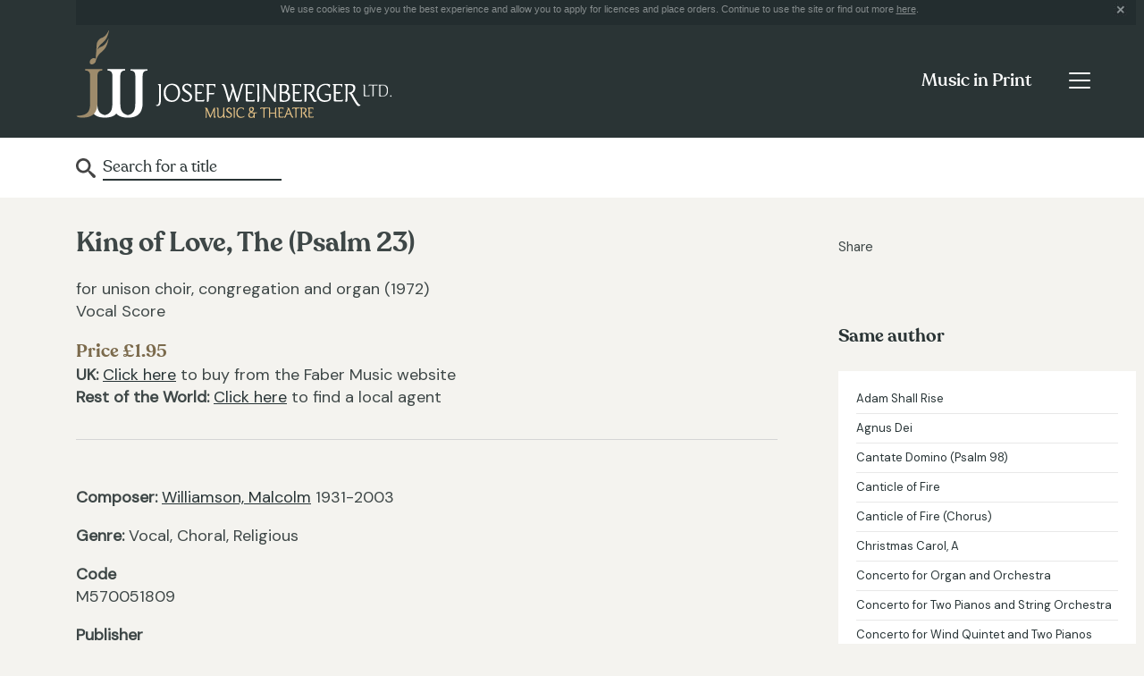

--- FILE ---
content_type: text/html; charset=UTF-8
request_url: http://josef-weinberger.com/music-in-print/music/king-of-love-the-psalm-23.html
body_size: 5719
content:
<!DOCTYPE html>
<html lang="en-gb" class="no-js no-svg">
<head>
<meta http-equiv="X-UA-Compatible" content="IE=edge" />
<meta http-equiv="Content-Type" content="text/html; charset=utf-8" />
<meta http-equiv="imagetoolbar" content="false" />
<meta name="robots" content="all" />
<meta name="distribution" content="Global" />
<meta name="viewport" content="width=device-width, initial-scale=1">
<link href="https://fonts.googleapis.com/css?family=DM+Sans&display=swap&subset=latin-ext" rel="stylesheet">
<link href="/styles.css?v=1.3" rel="stylesheet" type="text/css" />
<script type="text/javascript" src="/jquery/jquery-1.8.3.min.js"></script>
<script type="text/javascript" src="/jquery/jquery.cookie.js"></script>
<title>King of Love, The (Psalm 23) | Music in Print | Josef Weinberger</title>
<meta name="keywords" content="musicals, theatre, shows, operetta, opera, classical music, concert music, religious music, educational music, sondheim, loesser, bock, kalman, strauss, fall, schwartz, hart, bernstein, williamson, patterson, national youth music theatre" />
<meta name="description" content="Josef Weinberger Ltd., London, theatre and music publisher, agent for music theatre international" />
<meta name="robots" content="all" />
<meta name="distribution" content="Global" />
<meta http-equiv="imagetoolbar" content="false" />
<link href="/jquery/jquery.autocomplete/css/jquery.autocomplete.css" rel="stylesheet" type="text/css" media="screen" />
<link href="/jquery/owlcarousel/assets/owl.carousel.min.css" rel="stylesheet" type="text/css" media="screen" />
<link href="/jquery/owlcarousel/assets/owl.theme.default.min.css" rel="stylesheet" type="text/css" media="screen" />
	<script type="text/javascript" src="/jquery/jquery.autocomplete/js/jquery.autocomplete.js"></script>
    <script src="/jquery/owlcarousel/owl.carousel.min.js" type="text/javascript"></script>
    <script type='text/javascript' src='https://platform-api.sharethis.com/js/sharethis.js#property=5d9e0eeb9e31940012e51b6a&product=inline-share-buttons' async='async'></script>
	<script type="text/javascript">
	function selectItem(li) {
		document.frm.submit();
	}
	
    $(document).ready(function(){	

		$("#frmautocomplete").autocomplete(
			"/music-in-print/autocomplete",
				{
					delay:10,
					minChars:3,
					matchSubset:1,
					cacheLength:0,
					onItemSelect:selectItem,
					autoFill:false
				}
		);

		if ($.cookie("cookieprivacy") === null) { 
			$.cookie("cookieprivacy", "policy shown", {expires:365, path:"/"});
			$("#cookie_notice").show();
		} else {
			$("#cookie_notice").hide();
		}
		$(".cookie_close").click(function(){
			$("#cookie_notice").hide();
			return false;
		});
		
		/**
		 *  Owl Carousel implementation
		 */
		$('.owl-carousel-suggestions').owlCarousel({
			nav: true,
			dots: false,
			margin: 10,
    		responsiveClass: true,
		    responsive: {
		        0		: { items:1, stagePadding: 40 },
				500		: { items:1, stagePadding: 40 },
		        767		: { items:1 },
		        1024	: { items:1 }
		    }
		});
		
	});
    </script>
</head>

<body class="jw page_print">
    <form id="frm" name="frm" method="post" action="/music-in-print/search">
    <div class="style_print">
        
<script type="text/javascript">
;(function($){
	$(document).ready(function(){
		//  Get the menu toggle and display the menu when clicked
		$('.navbar-toggler').click(function(e){
			e.preventDefault();
			$(this).closest('.navbar').find('.navbar-collapse').show();
		});

		//  Get the menu close button and hide the menu when clicked
		$('.navbar-collapse .close-wrap').click(function(e){
			e.preventDefault();
			$(this).closest('.navbar-collapse').hide();
		});
	});
})(jQuery);
</script>

<!-- svg icons -->
<svg aria-hidden="true" style="display:none">
	<defs>
    	<g id="icon-link">
         	<path d="M8,40.391l-39.587-19.783l-9.913,4.961L8,50.312l49.5-24.744l-9.91-4.961L8,40.391z M8,21.84L-31.587,2.036L-41.5,7 L8,31.756L57.5,7l-9.91-4.958L8,21.84z M-25.073-11.562L8-28.095l33.064,16.532L8,4.97L-25.073-11.562z M8-36.312l-49.5,24.75 L8,13.188l49.5-24.75L8-36.312z"/>
        </g>
    </defs>
</svg>

<header class="topnav">
	<div class="container">

		<div class="cookie_notice" id="cookie_notice">We use cookies to give you the best experience and allow you to apply for licences and place orders. Continue to use the site or find out more <a href="/privacy-policy.html">here</a>.
			<div class="cookie_close"></div>
		</div>
		
        <div class="header-wrap">
			<div class="logo"><a href="/"><img src="/images/josef-weinberger-logo.gif" alt="Josef Weinberger" /></a></div>

            <div class="menu-outer-wrap">
                <nav class="navbar primary-nav">
                    <div class="title-btn-wrap">
                        <div class="page-title-wrap">
                            <p><a href="/music-in-print.html">Music in Print</a></p>
                        </div>
    
                        <button class="navbar-toggler" type="button" aria-label="Toggle navigation">
                            <span class="navbar-toggler-icon"></span>
                        </button>
                    </div>
    
                    <div class="collapse navbar-collapse" id="primary-menu">
                        <p><span class="close-wrap"></span></p>
    
                        <ul class="navbar-nav">
                        	<li class="nav-item primary-link">
                                <a class="nav-link" href="/">Home</a>
                            </li>
                            <li class="nav-item primary-link">
                                <a class="nav-link" href="/plays-and-pantomime.html">Plays & Pantomime</a>
                            </li>
                             <li class="nav-item primary-link">
                                <a class="nav-link" href="/operas-operetta.html">Operas & Operetta</a>
                            </li>
                            <li class="nav-item primary-link">
                                <a class="nav-link" href="/concert-hire.html">Concert Hire</a>
                            </li>
                            <li class="nav-item primary-link">
                                <a class="nav-link selected" href="/music-in-print.html">Music in Print</a>
                            </li>
                            <li class="nav-item">
                                <a class="nav-link" href="/music-in-print.html">Music in Print Home<span class="sr-only">(current)</span></a>
                            </li>
                            <li class="nav-item">
                                <a class="nav-link" href="/music-in-print/full-catalogue.html">Browse our catalogue</a>
                            </li>
                            <li class="nav-item">
                                <a class="nav-link" href="/music-in-print/news.html">News & Editorial</a>
                            </li>
                            <li class="nav-item">
                                <a class="nav-link" href="http://weinberger.epartnershub.com/" target="_blank">Music Store</a>
                            </li>
                            <li class="nav-item">
                                <a class="nav-link" href="/music-in-print/faqs.html">Help & FAQs</a>
                            </li>
                            <hr />
                            <li class="nav-item">
                                <a class="nav-link" href="/about.html">About us</a>
                            </li>
                            <li class="nav-item">
                                <a class="nav-link" href="/faqs.html">FAQs</a>
                            </li>
                            <li class="nav-item">
                                <a class="nav-link" href="/agents.html">Agents & Distributors</a>
                            </li>
                            <li class="nav-item">
                                <a class="nav-link" href="/contacts.html">Contacts</a>
                            </li>
                        </ul>
                    </div>
                </nav>
            </div>
        </div>
	</div>
</header>
<section class="section-subnav">
	<div class="container">
        <div class="row">
            <div class="col">
                <nav class="navbar secondary-nav">
                    <div class="form-inline">
                    <input name="frmautocomplete" type="text" id="frmautocomplete" value="Search for a title" onClick="this.value='';" />
                    </div>
                </nav>
            </div>
        </div>
    </div>
</section>    </div>

	<div class="content-area container">
    	<div class="row">
            <div class="col-md-17">
            	<div class="plays-content">	
                    <h1>King of Love, The (Psalm 23)</h1>
                    <p>
                        for unison choir, congregation and organ (1972)<br />                        Vocal Score                    </p>
                    
                    <div class="detail_right">
                        <h2>Price &pound;1.95</h2><ul>
<li><b>UK:</b> <a href="http://www.fabermusicstore.com/King-of-Love-The-vocal-score-M570051809.aspx" target="_blank">Click here</a> to buy from the Faber Music website</li>
<li><b>Rest of the World:</b> <a href="/agents.html">Click here</a> to find a local agent</li></ul>                    </div>
                    
                    <div class="clr"></div>
                    <br />
                    <hr />
                    <br />
                    <p><strong>Composer:</strong> <a href="/music-in-print/composer/williamson-malcolm.html">Williamson, Malcolm</a> 1931-2003<br /></p>
                    <p><strong>Genre: </strong>Vocal, Choral, Religious</p>                                        <p><strong>Code</strong><br />M570051809</p>                    <p><strong>Publisher</strong><br />Josef Weinberger<br /></p>                
               </div>
           </div>
        
            <div class="col-md-7">
                <div class="share">
                	<p>Share</p>
                    <!-- AddThis Button BEGIN -->
                    <div class="sharethis-inline-share-buttons"></div>
                </div>
                <section class="other-suggestions">
                	<div id="container-1" class=""><ul><li><a href="#fragment-3"><h2>Same author</h2></a></li></ul><div id="fragment-3"><a href="/music-in-print/music/adam-shall-rise.html">Adam Shall Rise</a><a href="/music-in-print/music/agnus-dei.html">Agnus Dei</a><a href="/music-in-print/music/cantate-domino-psalm-98.html">Cantate Domino (Psalm 98)</a><a href="/music-in-print/music/canticle-of-fire.html">Canticle of Fire</a><a href="/music-in-print/music/canticle-of-fire-chorus.html">Canticle of Fire (Chorus)</a><a href="/music-in-print/music/christmas-carol-a.html">Christmas Carol, A</a><a href="/music-in-print/music/concerto-for-organ-and-orchestra.html">Concerto for Organ and Orchestra</a><a href="/music-in-print/music/concerto-for-two-pianos-and-string-orchestra.html">Concerto for Two Pianos and String Orchestra</a><a href="/music-in-print/music/concerto-for-wind-quintet-and-two-pianos-parts.html">Concerto for Wind Quintet and Two Pianos (parts)</a><a href="/music-in-print/music/concerto-for-wind-quintet-and-two-pianos-score.html">Concerto for Wind Quintet and Two Pianos (score)</a><a href="/music-in-print/music/concerto-grosso.html">Concerto Grosso</a><a href="/music-in-print/music/easter-carol.html">Easter Carol</a><a href="/music-in-print/music/elegy---jfk.html">Elegy - JFK</a><a href="/music-in-print/music/epiphany-carol-brightest-and-best.html">Epiphany Carol (Brightest and Best)</a><a href="/music-in-print/music/epitaphs-for-edith-sitwell-.html">Epitaphs for Edith Sitwell </a><a href="/music-in-print/music/epitaphs-for-edith-sitwell-string-orchestra.html">Epitaphs for Edith Sitwell (String Orchestra)</a><a href="/music-in-print/music/five-preludes-for-piano.html">Five Preludes for Piano</a><a href="/music-in-print/music/from-a-child-s-garden-song-cycle.html">From a Child&#39;s Garden (song cycle)</a><a href="/music-in-print/music/genesis-for-audience-and-instruments.html">Genesis (for audience and instruments)</a><a href="/music-in-print/music/genesis-for-audience-and-instruments-.html">Genesis (for audience and instruments)</a><a href="/music-in-print/music/genesis-for-audience-and-instruments--.html">Genesis (for audience and instruments)</a><a href="/music-in-print/music/glitter-gang-the.html">Glitter Gang, The</a><a href="/music-in-print/music/glitter-gang-the-.html">Glitter Gang, The</a><a href="/music-in-print/music/happy-prince-the-.html">Happy Prince, The </a><a href="/music-in-print/music/happy-prince-the.html">Happy Prince, The</a><a href="/music-in-print/music/harvest-thanksgiving-come-ye-thankful-people-come.html">Harvest Thanksgiving (Come ye thankful people come)</a><a href="/music-in-print/music/hasselbacher-s-scena.html">Hasselbacher&#39;s Scena</a><a href="/music-in-print/music/hide-and-seek.html">Hide and Seek</a><a href="/music-in-print/music/i-will-lift-up-mine-eyes-psalm-121.html">I Will Lift Up Mine Eyes (Psalm 121)</a><a href="/music-in-print/music/in-dulci-jubilo.html">In Dulci Jubilo</a><a href="/music-in-print/music/jesu-lover-of-my-soul.html">Jesu, Lover of My Soul</a><a href="/music-in-print/music/jubilee-hymn.html">Jubilee Hymn</a><a href="/music-in-print/music/kerygma.html">Kerygma</a><a href="/music-in-print/music/knights-in-shining-armour.html">Knights in Shining Armour</a><a href="/music-in-print/music/knights-in-shining-armour-.html">Knights in Shining Armour</a><a href="/music-in-print/music/laudate-dominum-in-f-tenor.html">Laudate Dominum in F (Tenor)</a><a href="/music-in-print/music/let-them-give-thanks.html">Let Them Give Thanks</a><a href="/music-in-print/music/lion-of-suffolk-the.html">Lion of Suffolk, The</a><a href="/music-in-print/music/little-carols-of-the-saints.html">Little Carols of the Saints</a><a href="/music-in-print/music/little-mass-of-st-bernadette.html">Little Mass of St. Bernadette</a><a href="/music-in-print/music/love-the-sentinel.html">Love the Sentinel</a><a href="/music-in-print/music/mass-of-st-margaret-of-scotland.html">Mass of St Margaret of Scotland</a><a href="/music-in-print/music/mass-of-st-margaret-of-scotland-.html">Mass of St Margaret of Scotland</a><a href="/music-in-print/music/mass-of-st-andrew.html">Mass of St. Andrew</a><a href="/music-in-print/music/mass-of-st-andrew-.html">Mass of St. Andrew</a><a href="/music-in-print/music/mass-of-the-people-of-god.html">Mass of the People of God</a><a href="/music-in-print/music/moonrakers-the.html">Moonrakers, The</a><a href="/music-in-print/music/moonrakers-the-.html">Moonrakers, The</a><a href="/music-in-print/music/morning-of-the-day-of-days-the.html">Morning of the Day of Days, The</a><a href="/music-in-print/music/musicians-of-bremen-the.html">Musicians of Bremen, The</a><a href="/music-in-print/music/north-country-songs.html">North Country Songs</a><a href="/music-in-print/music/north-country-songs-.html">North Country Songs</a><a href="/music-in-print/music/o-jerusalem.html">O Jerusalem</a><a href="/music-in-print/music/o-sanctissima.html">O Sanctissima</a><a href="/music-in-print/music/ode-to-music.html">Ode to Music</a><a href="/music-in-print/music/ode-to-music-.html">Ode to Music</a><a href="/music-in-print/music/our-man-in-havana-suite.html">Our Man in Havana Suite</a><a href="/music-in-print/music/partita-on-themes-of-walton.html">Partita on Themes of Walton</a><a href="/music-in-print/music/pas-de-quatre.html">Pas de Quatre</a><a href="/music-in-print/music/pas-de-quatre-.html">Pas de Quatre</a><a href="/music-in-print/music/peace-pieces-book-1.html">Peace Pieces (Book 1)</a><a href="/music-in-print/music/peace-pieces-book-2.html">Peace Pieces (Book 2)</a><a href="/music-in-print/music/piano-concerto-no-3.html">Piano Concerto No. 3</a><a href="/music-in-print/music/piano-quintet.html">Piano Quintet</a><a href="/music-in-print/music/piano-quintet-.html">Piano Quintet </a><a href="/music-in-print/music/piano-sonata-no-2-.html">Piano Sonata No. 2</a><a href="/music-in-print/music/piano-trio-.html">Piano Trio </a><a href="/music-in-print/music/planctus.html">Planctus</a><a href="/music-in-print/music/procession-of-psalms.html">Procession of Psalms</a><a href="/music-in-print/music/procession-of-psalms-.html">Procession of Psalms</a><a href="/music-in-print/music/procession-of-psalms--.html">Procession of Psalms</a><a href="/music-in-print/music/psalm-of-praise-psalm-148.html">Psalm of Praise (Psalm 148)</a><a href="/music-in-print/music/serenade.html">Serenade</a><a href="/music-in-print/music/serenade-op-10.html">Serenade (Op. 10)</a><a href="/music-in-print/music/serenade-and-aubade-score.html">Serenade and Aubade (score)</a><a href="/music-in-print/music/sinfonietta.html">Sinfonietta</a><a href="/music-in-print/music/six-christmas-songs-for-the-young.html">Six Christmas Songs for the young</a><a href="/music-in-print/music/six-english-lyrics.html">Six English Lyrics</a><a href="/music-in-print/music/six-english-lyrics-.html">Six English Lyrics </a><a href="/music-in-print/music/six-english-lyrics-score.html">Six English Lyrics (score)</a><a href="/music-in-print/music/six-evening-hymns.html">Six Evening Hymns</a><a href="/music-in-print/music/six-wesley-songs-for-the-young.html">Six Wesley Songs for the young</a><a href="/music-in-print/music/snow-wolf-the.html">Snow Wolf, The</a><a href="/music-in-print/music/snow-wolf-the-.html">Snow Wolf, The</a><a href="/music-in-print/music/sonata-for-two-pianos.html">Sonata for Two Pianos</a><a href="/music-in-print/music/sonnet.html">Sonnet</a><a href="/music-in-print/music/stone-wall-the.html">Stone Wall, The</a><a href="/music-in-print/music/stone-wall-the-.html">Stone Wall, The</a><a href="/music-in-print/music/sweet-and-low.html">Sweet and Low</a><a href="/music-in-print/music/symphony-for-voices.html">Symphony for Voices</a><a href="/music-in-print/music/symphony-no-2.html">Symphony No. 2</a><a href="/music-in-print/music/symphony-no-5-aquero.html">Symphony No. 5 (Aquero)</a><a href="/music-in-print/music/te-deum-1963.html">Te Deum (1963)</a><a href="/music-in-print/music/te-deum.html">Te Deum (1971)</a><a href="/music-in-print/music/te-deum-1971.html">Te Deum (1971)</a><a href="/music-in-print/music/terrain-of-the-kings-the.html">Terrain of the Kings, The</a><a href="/music-in-print/music/this-christmas-night.html">This Christmas Night</a><a href="/music-in-print/music/three-choric-hymns.html">Three Choric Hymns</a><a href="/music-in-print/music/three-shakespeare-songs.html">Three Shakespeare Songs</a><a href="/music-in-print/music/together-in-unity-psalm-133.html">Together in Unity (Psalm 133)</a><a href="/music-in-print/music/twelve-new-hymn-tunes.html">Twelve New Hymn Tunes</a><a href="/music-in-print/music/variations-for-cello-and-piano.html">Variations for Cello and Piano</a><a href="/music-in-print/music/violin-concerto.html">Violin Concerto</a><a href="/music-in-print/music/who-is-the-king-of-glory-psalm-24.html">Who is the King of Glory (Psalm 24)</a><a href="/music-in-print/music/winter-star-the.html">Winter Star, The</a><a href="/music-in-print/music/winter-star-the-.html">Winter Star, The</a><a href="/music-in-print/music/winter-star-the-parts.html">Winter Star, The (parts)</a><a href="/music-in-print/music/world-at-the-manger-the.html">World at the Manger, The</a><a href="/music-in-print/music/world-at-the-manger-the-.html">World at the Manger, The</a><a href="/music-in-print/music/young-girl-a.html">Young Girl, A</a></div></div><br />				</section>
            </div>
        </div>
    </div>
<footer class="footer-wrap">
        <div class="container">
                <h2>How can we help?</h2>
                <div class="row">
                        <div class="col-sm-24 col-md-12 col-lg-8">
                                <h3>Company</h3>
                                <ul>
                                        <li><a href="/about.html" title="About us link">About us</a></li>
                                        <li><a href="/faqs.html" title="">FAQs</a></li>
                                        <li><a href="/agents.html" title="Agents link">Agents</a></li>
                                        <li><a href="/contacts.html" title="Contacts link">Contacts</a></li>
                                </ul>
                        </div>
                        <div class="col-sm-24 col-md-12 col-lg-8">
                                <h3>Departments</h3>
                                <ul>
                                        <li><a href="/plays-and-pantomime.html" title="Plays and Pantomime link">Plays & Pantomime</a></li>
                                        <li><a href="/operas-operetta.html" title="Opera and Operetta link">Opera & Operetta</a></li>
                                        <li><a href="/concert-hire.html" title="Concert Hire link">Concert Hire</a></li>
                                        <li><a href="/music-in-print.html" title="Music in Print link">Music in Print</a></li>
                                </ul>
                        </div>
                        <div class="col-sm-24 col-md-12 col-lg-8">
							<h3>&copy; Josef Weinberger Ltd</h3>
							<ul>
									<li><a href="/privacy-policy.html" title="">Privacy Policy</a></li>
							</ul>
							<p><a href="http://www.thrust.co/" target="_blank" class="thrust-link">Designed by Thrust</a></p>
                        </div>
                </div>
        </div>
</footer>

<script type="text/javascript">

  var _gaq = _gaq || [];
  _gaq.push(['_setAccount', 'UA-11804138-1']);
  _gaq.push(['_trackPageview']);

  (function() {
    var ga = document.createElement('script'); ga.type = 'text/javascript'; ga.async = true;
    ga.src = ('https:' == document.location.protocol ? 'https://ssl' : 'http://www') + '.google-analytics.com/ga.js';
    var s = document.getElementsByTagName('script')[0]; s.parentNode.insertBefore(ga, s);
  })();

</script></form>
</body>
</html>
